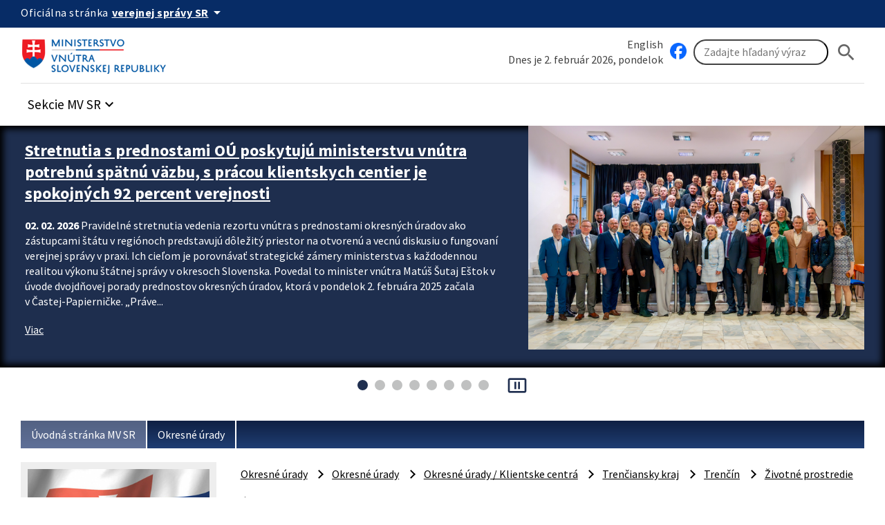

--- FILE ---
content_type: text/html; charset=UTF-8
request_url: https://www.minv.sk/?Projekt_Cezhranicne_dopravne_prepojenie_Povazsko_Valasskeho_regionu
body_size: 72207
content:
<!doctype html>
<html lang="sk">
<head>
    <meta charset="utf-8">
    <meta name="viewport" content="width=device-width, initial-scale=1, viewport-fit=cover">
    <meta name="theme-color" content="#0b0c0c">
    <meta http-equiv="X-UA-Compatible" content="IE=edge">

    <meta name="description" lang="sk" content="Ministerstvo vnútra Slovenskej republiky">
    <meta name="copyright" content="Content © 2007-2026 Ministerstvo vnútra Slovenskej republiky">
    <meta name="author" content="Ministerstvo vnútra Slovenskej republiky">
    
    <title>Projekt Cezhraničné dopravné prepojenie Považsko - Valašského regiónu, Ministerstvo vnútra Slovenskej republiky</title>

    <link rel="stylesheet" href="/vendor/id-sk/frontend/4/app.min.css">
    <link rel="stylesheet" href="/2024/css/app.min.css?v=2025-28">
    

    

    
    
</head>
<body class="govuk-template__body app-template__body minv-front">
<script>document.body.className += ' js-enabled' + ('noModule' in HTMLScriptElement.prototype ? ' govuk-frontend-supported' : '');</script>
<a class="sr-only sr-only-focusable" href="#hlavny-obsah">Preskocit na hlavný obsah</a>
<div class="app-whitespace-highlight">
    <div class="govuk-header__wrapper">
        <header class="govuk-header" data-module="govuk-header">
            <div class="govuk-header__container ">

                <div class="idsk-secondary-navigation govuk-width-container">
                    <div class="idsk-secondary-navigation__header">
                        <div class="idsk-secondary-navigation__heading">
                            <div class="idsk-secondary-navigation__heading-title">
                                <span class="idsk-secondary-navigation__heading-mobile">SK</span>
                                <span class="idsk-secondary-navigation__heading-desktop">Oficiálna stránka</span>

                                <button class="govuk-button govuk-button--texted--inverse idsk-secondary-navigation__heading-button"
                                        aria-expanded="false" aria-label="Oficiálna stránka verejnej správy">
                                    <span class="idsk-secondary-navigation__heading-mobile">e-Gov</span>
                                    <span class="idsk-secondary-navigation__heading-desktop"><b>verejnej správy SR</b></span>
                                    <span class="material-icons">arrow_drop_down</span>
                                </button>
                            </div>
                            <div class="idsk-secondary-navigation__body hidden" data-testid="secnav-children">
                                <div class="idsk-secondary-navigation__text">
                                    <div>
                                        <h3 class="govuk-body-s"><b>Doména gov.sk je oficiálna</b></h3>
                                        <p class="govuk-body-s">Toto je oficiálna webová stránka orgánu verejnej moci
                                            Slovenskej republiky. Oficiálne stránky využívajú najmä doménu gov.sk. <a
                                                    class="govuk-link--inverse"
                                                    href="https://www.slovensko.sk/sk/agendy/agenda/_organy-verejnej-moci"
                                                    target="_blank">Odkazy na jednotlivé webové sídla orgánov verejnej
                                                moci nájdete na tomto odkaze.</a></p>
                                    </div>
                                    <div>
                                        <h3 class="govuk-body-s"><b>Táto stránka je zabezpečená</b></h3>
                                        <p class="govuk-body-s max-width77-desktop">Buďte pozorní a vždy sa uistite, že
                                            zdieľate informácie iba cez zabezpečenú webovú stránku verejnej správy SR.
                                            Zabezpečená stránka vždy začína https:// pred názvom domény webového
                                            sídla.</p>
                                    </div>
                                </div>
                            </div>
                        </div>
                    </div>
                </div>
            </div>

            <div class="govuk-predheader govuk-width-container">
                <div class="govuk-header__logo">
                    <a href="/" class="govuk-header__link govuk-header__link--homepage"
                       title="Odkaz na titulnú stránku">


                        <img src="/assets/images/logominv.png" alt="logo Ministerstva vnútra Slovenskej republiky">
                    </a>
                </div>
                <div class="govuk-header__btns-search">
                    <div class="govuk-header__mobile-menu desktop-hidden">
                        <button type="button" class="govuk-header__menu-button font-bold govuk-js-header-toggle"
                                aria-controls="navigation" hidden>
                            Menu
                        </button>
                    </div>

                    <div class="idsk-searchbar__wrapper" role="search">
                        <div class="col1">
                            <div><a href="/?ministry-of-interior" class="govuk-link">English</a></div>
                            <div style="flex: 2;">Dnes je 2. február 2026, pondelok</div>
                        </div>
                        <div class="col2">
                            <a href="https://www.facebook.com/ministerstvovnutraSR" class="govuk-link" target="_blank" id="facebook" title="Facebook stránka Ministerstvo vnútra SR"><img src="/swift_data/source/ikony/facebook_logo_primary_64.png" width="24" height="24" alt="Facebook logo"></a>

                            <form method="get" action="/swift_data/scripts/search/search.php" id="search-form">
                                <input type="hidden" name="category" value="2">
                                <input class="govuk-input" type="search" placeholder="Zadajte hľadaný výraz"
                                       maxlength="50"
                                       aria-label="Vyhľadávanie"
                                       title="Zadajte hľadaný výraz"
                                       name="text">
                                <button class="govuk-button govuk-button__basic" aria-label="Hladat"><span
                                       class="material-icons" aria-hidden="true">search</span></button>
                            </form>
                        </div>
                    </div>

                </div>
            </div>

            <nav id="navigation" aria-label="Menu" class="govuk-header__navigation govuk-width-container">
                <div class="govuk-header__navigation-list">
                    <ul>
                        <li class="govuk-header__navigation-item sekcie-mv-sr">
                            <div class="idsk-dropdown__wrapper" data-pseudolabel="položky">
                                <a role="button" href="#" class="govuk-button govuk-button--texted idsk-dropdown"
                                   aria-label="Rozbaliť položky" aria-haspopup="listbox">

                                    <span>Sekcie MV SR</span>
                                    <span class="material-icons" aria-hidden="true">keyboard_arrow_down</span>
                                </a>
                                <div class="idsk-dropdown__options idsk-shadow-medium">
                                    <div>
                                        <h3>Ministerstvo vnútra SR</h3>
                                        <img
                                                src="/swift_data/source/images/ikony/adresa.png" alt="Adresa">
                                        Pribinova 2, 812 72 Bratislava<br>
                                        <img
                                                src="/swift_data/source/images/ikony/telefon.png" alt="Telefón">
                                        02/5094 1111<br>
                                        <img src="/swift_data/source/images/ikony/fax.png"
                                             alt="Fax">
                                        02/5094 4397<br>
                                        <img
                                                src="/swift_data/source/images/ikony/e-mail.png" alt="E-mail"><a
                                                class="sehua govuk-link" href="TA.13G4@QGR2HD:FKRGS4@"><span class="sehuo">TA.13G4@QGR2HD@</span></a>
                                        <h3>Call centrum:</h3>
                                        <img
                                                src="/swift_data/source/images/ikony/sluchatka.png"
                                                alt="Telefon">
                                        <strong>0800 222 222</strong><br>
                                        Nahlásenie problému:<br>
<a class="govuk-link" title="Callcentrum MV SR" href="https://portal.minv.sk/wps/portal/!ut/p/a1/[base64]!!/dl5/d5/L2dBISEvZ0FBIS9nQSEh/" target="_blank">Formulár Call Centra MV SR</a><br><br>
                                        PO UT ŠT PIA: 8.00 - 16.00<br>
                                        STREDA: 8.00 - 17.00

                                    </div>
                                    <div>
                                        <ul>
                                            <li><a href="/?ministerstvo-vnutra" class="govuk-link">Ministerstvo vnútra SR</a></li>
                                            <li><a href="/?uvod-komisia-pre-volby" class="govuk-link">Štátna komisia pre voľby</a></li>
                                            <li><a href="/?miestna_statna_sprava" class="govuk-link">Okresné úrady/<strong>Klientske
                                                centrá</strong></a></li>
                                            <li><a title="Elektronické služby MV SR [nové okno]"
                                                   href="https://portal.minv.sk" class="govuk-link" target="_blank">Elektronické služby</a>
                                            </li>
                                            <li><a href="/?europske_programy" class="govuk-link">Európske programy</a></li>
                                            <li><a href="/?policia" class="govuk-link">Policajný zbor</a></li>
                                            <li><a href="https://www.stansapolicajtom.sk/" class="govuk-link">Staň sa policajtom</a></li>
                                            <li><a href="/?azyl-migracia" class="govuk-link">Azyl a migrácia</a></li>
                                            <li><strong><a href="/?vizova-info-typy-viz-1" class="govuk-link">Cudzinci</a></strong></li>
                                            <li><a href="/?sekcia-verejnej-spravy" class="govuk-link">Verejná správa</a></li>
                                            <li><a title="Inštitút správnych a bezpečnostných analýz MV SR"
                                                   href="/?institut-spravnych-bezpecnostnych-analyz-isba" class="govuk-link">Správne a
                                                bezpečnostné analýzy</a></li>
                                        </ul>
                                    </div>
                                    <div>
                                        <ul>
                                            <li><a title="E-trhovisko [nové okno]" href="http://www.eks.sk" class="govuk-link"
                                                   target="_blank">E-trhovisko</a></li>
                                            <li><strong><a title="Vestník vlády SR"
                                                           href="https://www.minv.sk/?vestnik-vlady-sr" class="govuk-link">Vestník vlády
                                                SR</a></strong></li>
                                            <li><a href="/?hasici-zachranari" class="govuk-link">Hasiči a záchranári</a></li>
                                            <li><a href="/?Organizacia" class="govuk-link">Krízové riadenie</a></li>
                                            <li><a href="/?schengen-uvod" class="govuk-link">Schengen</a></li>
                                            <li><a href="/?ros" class="govuk-link">Rozvoj občianskej spoločnosti</a></li>
                                            <li><a title="Športové centrum polície [nové okno]"
                                                   href="http://www.scpolicie.sk" class="govuk-link" target="_blank">Športové centrum
                                                polície</a></li>
                                        </ul>
                                    </div>
                                </div>
                            </div>
                        </li>
                    </ul>
                </div>
            </nav>
        </header>
    </div>

    <div class="minv-carousel" data-interval-seconds="5" data-autostart="true"
         data-txt-play="Spustit automatický posun upútavok" data-txt-stop="Zastavit automatický posun upútavok">
        <div class="minv-carousel-section">
            <div class="govuk-width-container">
                <div class="minv-carousel-items" role="listbox">
<div class="minv-carousel-item">
    <div class="minv-carousel-caption">
        <h2>
            <a href="/?tlacove-spravy-8&amp;sprava=stretnutia-s-prednostami-ou-poskytuju-ministerstvu-vnutra-potrebnu-spatnu-vazbu-s-pracou-klientskych-centier-je-spokojnych-92-percent-verejnosti"
               class="govuk-link">Stretnutia s prednostami OÚ  poskytujú ministerstvu vnútra potrebnú spätnú väzbu, s prácou klientskych centier je spokojných 92 percent verejnosti</a></h2>
        <p>
            <time datetime="2026-02-02">02. 02. 2026</time> Pravidelné stretnutia vedenia rezortu vnútra s prednostami okresných úradov ako zástupcami štátu v regiónoch predstavujú dôležitý priestor na otvorenú a vecnú diskusiu o fungovaní verejnej správy v praxi. Ich cieľom je porovnávať strategické zámery ministerstva s každodennou realitou výkonu štátnej správy v okresoch Slovenska. Povedal to minister vnútra Matúš Šutaj Eštok v úvode dvojdňovej porady prednostov okresných úradov, ktorá v pondelok 2. februára 2025 začala v Častej-Papierničke.

„Práve...
        </p>
        <a href="/?tlacove-spravy-8&amp;sprava=stretnutia-s-prednostami-ou-poskytuju-ministerstvu-vnutra-potrebnu-spatnu-vazbu-s-pracou-klientskych-centier-je-spokojnych-92-percent-verejnosti"
           class="govuk-link">
            <i class="fa fa-arrow-right" aria-hidden="true"></i>
            Viac
        </a>
    </div>
    <div class="minv-carousel-item-img"><a
            href="/?tlacove-spravy-8&amp;sprava=stretnutia-s-prednostami-ou-poskytuju-ministerstvu-vnutra-potrebnu-spatnu-vazbu-s-pracou-klientskych-centier-je-spokojnych-92-percent-verejnosti"
            class="govuk-link"><img
            src="/swift_data/source/images/OU2026-14.jpeg"
            alt="OU2026-14"></a>
    </div>
</div><div class="minv-carousel-item">
    <div class="minv-carousel-caption">
        <h2>
            <a href="/?tlacove-spravy-7&amp;sprava=dlhodobo-nepoistene-vozidla-budu-vyradene-z-evidencie-zavedie-sa-objektivna-zodpovednost-za-povinne-zmluvne-poistenie"
               class="govuk-link">Dlhodobo nepoistené vozidlá budú vyradené z evidencie, zavedie sa objektívna zodpovednosť za povinné zmluvné poistenie</a></h2>
        <p>
            <time datetime="2025-12-17">17. 12. 2025</time> Vláda v stredu 17. decembra 2025 schválila návrh zákona, ktorý zefektívni systém povinného zmluvného poistenia (PZP) a radikálne zníži počet nepoistených vozidiel v cestnej premávke. Nové pravidlá umožnia vyradenie dlhodobo nepoistených vozidiel z evidencie a automatické ukladanie pokút za nesplnenie povinnosti mať uzatvorené PZP. Autá bez PZP už po novom neprejdú technickou a emisnou kontrolou. 
Návrh zákona vypracovalo ministerstvo vnútra v spolupráci s rezortmi dopravy a financií v...
        </p>
        <a href="/?tlacove-spravy-7&amp;sprava=dlhodobo-nepoistene-vozidla-budu-vyradene-z-evidencie-zavedie-sa-objektivna-zodpovednost-za-povinne-zmluvne-poistenie"
           class="govuk-link">
            <i class="fa fa-arrow-right" aria-hidden="true"></i>
            Viac
        </a>
    </div>
    <div class="minv-carousel-item-img"><a
            href="/?tlacove-spravy-7&amp;sprava=dlhodobo-nepoistene-vozidla-budu-vyradene-z-evidencie-zavedie-sa-objektivna-zodpovednost-za-povinne-zmluvne-poistenie"
            class="govuk-link"><img
            src="/swift_data/source/images/pzp-ilustr.png"
            alt="pzp-ilustr"></a>
    </div>
</div><div class="minv-carousel-item">
    <div class="minv-carousel-caption">
        <h2>
            <a href="/?tlacove-spravy-7&amp;sprava=aplikacie-pre-elektronicke-doklady-najnovsie-umoznuju-overit-vek-a-plnohodnotne-elektronicky-podpisovat"
               class="govuk-link"> Aplikácie pre elektronické doklady najnovšie umožňujú overiť vek a plnohodnotne elektronicky podpisovať</a></h2>
        <p>
            <time datetime="2025-11-24">24. 11. 2025</time> Aplikáciám eDOKLADY a eIDENTITA pribudli nové funkcionality.

Používateľsky príťažlivou  bude podľa ministerstva vnútra funkcia overenia vekovej hranice, ktorá umožňuje jednoduché a bezpečné preukázanie dosiahnutia veku nad 18 rokov alebo nad 65 rokov.

Overovateľ si zvolí konkrétny typ overenia a následne sa sprístupnia údaje v nevyhnutnom rozsahu:  výlučne informácia o splnení vekovej hranice, ako aj fotografia pre účely vizuálneho stotožnenia.  Takýto postup  rešpektuje ochranu súkromia,...
        </p>
        <a href="/?tlacove-spravy-7&amp;sprava=aplikacie-pre-elektronicke-doklady-najnovsie-umoznuju-overit-vek-a-plnohodnotne-elektronicky-podpisovat"
           class="govuk-link">
            <i class="fa fa-arrow-right" aria-hidden="true"></i>
            Viac
        </a>
    </div>
    <div class="minv-carousel-item-img"><a
            href="/?tlacove-spravy-7&amp;sprava=aplikacie-pre-elektronicke-doklady-najnovsie-umoznuju-overit-vek-a-plnohodnotne-elektronicky-podpisovat"
            class="govuk-link"><img
            src="/swift_data/source/images/edoklady-akceptujeme.JPG"
            alt="edoklady-akceptujeme"></a>
    </div>
</div><div class="minv-carousel-item">
    <div class="minv-carousel-caption">
        <h2>
            <a href="/?tlacove-spravy-7&amp;sprava=sprava-o-stave-verejnej-spravy-prinasa-data-trendy-a-odporucania-pre-modernizaciu-statu"
               class="govuk-link"> Správa o stave verejnej správy prináša dáta, trendy a odporúčania pre modernizáciu štátu</a></h2>
        <p>
            <time datetime="2025-11-12">12. 11. 2025</time> Komplexný prehľad o stave, vývoji a trendoch vo verejnej správe, ale aj hodnotenie jej výkonnosti, transparentnosti a pripravenosti na modernizáciu. Presne o tom je Správa o stave verejnej správy za rok 2024, ktorú v stredu 12. novembra 2025  rezort vnútra predložil na rokovanie vlády Slovenskej republiky. Jej cieľom je posilniť informovanosť, podporiť kvalitu rozhodovania a zvýšiť dôveru občanov vo fungovanie štátu.
„Verejná správa nie je len súbor úradov a formulárov. Je to živý organizmus,...
        </p>
        <a href="/?tlacove-spravy-7&amp;sprava=sprava-o-stave-verejnej-spravy-prinasa-data-trendy-a-odporucania-pre-modernizaciu-statu"
           class="govuk-link">
            <i class="fa fa-arrow-right" aria-hidden="true"></i>
            Viac
        </a>
    </div>
    <div class="minv-carousel-item-img"><a
            href="/?tlacove-spravy-7&amp;sprava=sprava-o-stave-verejnej-spravy-prinasa-data-trendy-a-odporucania-pre-modernizaciu-statu"
            class="govuk-link"><img
            src="/swift_data/source/images/michal-kalinak-stavs.jpeg"
            alt="michal-kalinak-stavs"></a>
    </div>
</div><div class="minv-carousel-item">
    <div class="minv-carousel-caption">
        <h2>
            <a href="/?tlacove-spravy-8&amp;sprava=harmonizacia-legislativy-je-prvym-krokom-k-modernizacii-samosprav"
               class="govuk-link">Harmonizácia legislatívy je prvým krokom k modernizácii samospráv</a></h2>
        <p>
            <time datetime="2025-11-10">10. 11. 2025</time> Rovnaký meter pre samosprávy. Čo platí v mestách aj obciach, musí byť samozrejmosťou v samosprávnych krajoch. Bokom nesmie zostať ani hlavný kontrolór. Presne o tom bol dnešný okrúhly stôl, ktorý sa pôde národnej rady organizovalo ministerstvo vnútra v tandeme s Parlamentným inštitútom. 
„Modernizácia samosprávy má svoje miesto v programovom vyhlásení vlády. Musí ju však sprevádzať diskusia. Preto sme dnes organizovali okrúhly stôl k zmenám v zákonoch, ktoré sú v mnohom odlišné a pritom patria...
        </p>
        <a href="/?tlacove-spravy-8&amp;sprava=harmonizacia-legislativy-je-prvym-krokom-k-modernizacii-samosprav"
           class="govuk-link">
            <i class="fa fa-arrow-right" aria-hidden="true"></i>
            Viac
        </a>
    </div>
    <div class="minv-carousel-item-img"><a
            href="/?tlacove-spravy-8&amp;sprava=harmonizacia-legislativy-je-prvym-krokom-k-modernizacii-samosprav"
            class="govuk-link"><img
            src="/swift_data/source/images/michal-kalinak-harmonizacia-legislativy.jpeg"
            alt="michal-kalinak-harmonizacia-legislativy"></a>
    </div>
</div><div class="minv-carousel-item">
    <div class="minv-carousel-caption">
        <h2>
            <a href="/?tlacove-spravy-8&amp;sprava=celonarodny-kongres-starostov-a-primatorov-so-statom-reforma-verejnej-spravy-aj-modernizacia-legislativy"
               class="govuk-link">Celonárodný kongres starostov a primátorov so štátom: Reforma verejnej správy aj modernizácia legislatívy</a></h2>
        <p>
            <time datetime="2025-10-27">27. 10. 2025</time> Viac ako 1200 predstaviteľov miest a obcí spolu s predstaviteľmi Ministerstva vnútra SR a Národnej rady SR sa v pondelok 27. októbra 2025 stretlo na celonárodnom kongrese, ktorý sa stal strategickým priestorom dialógu medzi štátom a samosprávou. Pri príležitosti 35. výročia  účinnosti zákona o obecnom zriadení, a teda aj vzniku samospráv, boli ocenení lídri, ktorí k ich fungovaniu najviac prispeli.
„Toto stretnutie nie je len formálnym podujatím. Je to priestor spolupráce a vzájomného rešpektu...
        </p>
        <a href="/?tlacove-spravy-8&amp;sprava=celonarodny-kongres-starostov-a-primatorov-so-statom-reforma-verejnej-spravy-aj-modernizacia-legislativy"
           class="govuk-link">
            <i class="fa fa-arrow-right" aria-hidden="true"></i>
            Viac
        </a>
    </div>
    <div class="minv-carousel-item-img"><a
            href="/?tlacove-spravy-8&amp;sprava=celonarodny-kongres-starostov-a-primatorov-so-statom-reforma-verejnej-spravy-aj-modernizacia-legislativy"
            class="govuk-link"><img
            src="/swift_data/source/images/001_kongres_starostovia26102025/bezpecne SlovenskoA-2.jpeg"
            alt="bezpecne SlovenskoA-2"></a>
    </div>
</div><div class="minv-carousel-item">
    <div class="minv-carousel-caption">
        <h2>
            <a href="/?tlacove-spravy-7&amp;sprava=agendu-krizoveho-riadenia-okresnych-uradov-posilnia-nove-terenne-vozidla"
               class="govuk-link">Agendu krízového riadenia okresných úradov posilnia nové terénne vozidlá</a></h2>
        <p>
            <time datetime="2025-10-20">20. 10. 2025</time> Zamestnanci odborov krízového riadenia na 39 okresných úradoch dostali nové služobné terénne vozidlá Dacia Duster do užívania v pondelok 20. októbra 2025. Slávnostné odovzdanie kľúčov sa uskutočnilo za účasti ministra vnútra SR Matúša Šutaja Eštoka, štátneho tajomníka a splnomocnenca vlády SR pre územnú samosprávu Michala Kaliňáka a generálneho riaditeľa sekcie krízového riadenia MV SR Ervína Erdélyiho.
„Od môjho nástupu na ministerstvo vnútra som jasne zadefinoval krízové riadenie a civilnú...
        </p>
        <a href="/?tlacove-spravy-7&amp;sprava=agendu-krizoveho-riadenia-okresnych-uradov-posilnia-nove-terenne-vozidla"
           class="govuk-link">
            <i class="fa fa-arrow-right" aria-hidden="true"></i>
            Viac
        </a>
    </div>
    <div class="minv-carousel-item-img"><a
            href="/?tlacove-spravy-7&amp;sprava=agendu-krizoveho-riadenia-okresnych-uradov-posilnia-nove-terenne-vozidla"
            class="govuk-link"><img
            src="/swift_data/source/images/loog-skr-dacia-duster-ou-krizove.JPG"
            alt="loog-skr-dacia-duster-ou-krizove"></a>
    </div>
</div><div class="minv-carousel-item">
    <div class="minv-carousel-caption">
        <h2>
            <a href="/?tlacove-spravy-7&amp;sprava=ministerstvo-vnutra-otvorilo-v-bratislave-informacno-poradenske-pracovisko"
               class="govuk-link">Ministerstvo vnútra otvorilo v Bratislave informačno-poradenské pracovisko  </a></h2>
        <p>
            <time datetime="2025-09-26">26. 09. 2025</time> Sídli v priestoroch klientskeho centra Okresného úradu Bratislava na Tomášikovej ulici. Pri jeho otvorení v piatok 26. septembra minister vnútra Matúš Šutaj Eštok povedal, že ministerstvo vnútra sa snaží komunikovať s verejnosťou otvorene o svojej širokej agende, súčasťou,  ktorej okrem bezpečnostných zborov je aj rozsiahly  civilnosprávny úsek či krízové riadenie a civilná ochrana.
„Zámer, prečo sme pristúpili k vytvoreniu takéhoto bodu,  vychádzal z dobrých skúseností napríklad policajných...
        </p>
        <a href="/?tlacove-spravy-7&amp;sprava=ministerstvo-vnutra-otvorilo-v-bratislave-informacno-poradenske-pracovisko"
           class="govuk-link">
            <i class="fa fa-arrow-right" aria-hidden="true"></i>
            Viac
        </a>
    </div>
    <div class="minv-carousel-item-img"><a
            href="/?tlacove-spravy-7&amp;sprava=ministerstvo-vnutra-otvorilo-v-bratislave-informacno-poradenske-pracovisko"
            class="govuk-link"><img
            src="/swift_data/source/images/ipp-pracovisko.JPG"
            alt="ipp-pracovisko"></a>
    </div>
</div>
                </div>
            </div>
        </div>
        <div class="minv-carousel-controls"></div>
    </div>
    <main class="govuk-main-wrapper govuk-main-wrapper--auto-spacing">
        <div class="govuk-width-container pdt-25 pdb-25">
            <nav aria-label="Omrvinková navigácia" id="nav-main">
                <div class="govuk-breadcrumbs">
                    <ol class="govuk-breadcrumbs__list">
                        <li class="govuk-breadcrumbs__list-item">
                            <a class="govuk-breadcrumbs__link" href="/">Úvodná stránka MV SR</a>
                        </li><li class="govuk-breadcrumbs__list-item">
                            <a class="govuk-breadcrumbs__link" href="/?miestna_statna_sprava">Okresné úrady</a>
                        </li>
                    </ol>
                </div>
            </nav>

            <div class="govuk-grid-row" id="idsk-article-pattern">
                <!-- SIDE -->
                <div class="govuk-grid-column-one-quarter-from-desktop custom-col-full-tablet">
                    <div class="sidemenu">
                        <img src="/swift_data/source/images/2024/uvodne_stranky/30.jpg" alt="Okresné úrady">
                        <button type="button" class="sidemenu_button govuk-link">Okresné úrady</button>
                        <div class="sidemenu_list">
                            <div class="small-nav -alt" role="navigation" aria-label="Vedľajšia navigácia">
<ul><li id="menu-item-283" class="menu-item menu-item-type-post_type menu-item-object-urad menu-item-283"><a href="/?miestna_statna_sprava" class="menu-item-link">Úvodná stránka</a>                                    </li><li id="menu-item-289" class="menu-item menu-item-type-post_type menu-item-object-urad menu-item-289"><a href="/?tlacove-spravy-7" class="menu-item-link">Aktuality</a>                                    </li><li id="menu-item-7814" class="menu-item menu-item-type-post_type menu-item-object-urad menu-item-has-children menu-item-7814"><a href="/?zivotne-prostredie" class="menu-item-link">Legislatíva podľa oblastí</a>                                    <ul class="sub-menu"><li id="menu-item-7817" class="menu-item menu-item-type-post_type menu-item-object-urad menu-item-7817"><a href="/?zivotne-prostredie" class="menu-item-link"> Životné prostredie</a></li><li id="menu-item-7818" class="menu-item menu-item-type-post_type menu-item-object-urad menu-item-7818"><a href="/?cestna-doprava-a-pozemne-komunikacie" class="menu-item-link">Cestná doprava a pozemné komunikácie</a></li><li id="menu-item-7815" class="menu-item menu-item-type-post_type menu-item-object-urad menu-item-7815"><a href="/?lesne-hospodarstvo-a-polovnictvo" class="menu-item-link">Lesné hospodárstvo a poľovníctvo</a></li><li id="menu-item-7816" class="menu-item menu-item-type-post_type menu-item-object-urad menu-item-7816"><a href="/?kataster" class="menu-item-link">Kataster</a></li></ul></li><li id="menu-item-12224" class="menu-item menu-item-type-post_type menu-item-object-urad menu-item-has-children active current-menu-ancestor current-menu-parent menu-item-12224"><a href="/?okresne-urady-klientske-centra" class="menu-item-link">Okresné úrady / Klientske centrá</a>                                    <ul class="sub-menu"><li id="menu-item-12224-1" class="menu-item menu-item-type-post_type menu-item-object-urad menu-item-12224-1 menu-item-has-children"><a href="/?okresne-urady-klientske-centra&amp;kraj=1">Banskobystrický kraj</a><ul class="sub-menu">    <li id="menu-item-12224-0-39" class="menu-item menu-item-type-post_type menu-item-object-urad menu-item-12224-0-39"><a href="/?okresne-urady-klientske-centra&amp;urad=39" class="menu-item-link">Banská Bystrica</a></li>    <li id="menu-item-12224-0-46" class="menu-item menu-item-type-post_type menu-item-object-urad menu-item-12224-0-46"><a href="/?okresne-urady-klientske-centra&amp;urad=46" class="menu-item-link">Banská Štiavnica</a></li>    <li id="menu-item-12224-0-40" class="menu-item menu-item-type-post_type menu-item-object-urad menu-item-12224-0-40"><a href="/?okresne-urady-klientske-centra&amp;urad=40" class="menu-item-link">Brezno</a></li>    <li id="menu-item-12224-0-47" class="menu-item menu-item-type-post_type menu-item-object-urad menu-item-12224-0-47"><a href="/?okresne-urady-klientske-centra&amp;urad=47" class="menu-item-link">Detva</a></li>    <li id="menu-item-12224-0-48" class="menu-item menu-item-type-post_type menu-item-object-urad menu-item-12224-0-48"><a href="/?okresne-urady-klientske-centra&amp;urad=48" class="menu-item-link">Krupina</a></li>    <li id="menu-item-12224-0-41" class="menu-item menu-item-type-post_type menu-item-object-urad menu-item-12224-0-41"><a href="/?okresne-urady-klientske-centra&amp;urad=41" class="menu-item-link">Lučenec</a></li>    <li id="menu-item-12224-0-49" class="menu-item menu-item-type-post_type menu-item-object-urad menu-item-12224-0-49"><a href="/?okresne-urady-klientske-centra&amp;urad=49" class="menu-item-link">Poltár</a></li>    <li id="menu-item-12224-0-50" class="menu-item menu-item-type-post_type menu-item-object-urad menu-item-12224-0-50"><a href="/?okresne-urady-klientske-centra&amp;urad=50" class="menu-item-link">Revúca</a></li>    <li id="menu-item-12224-0-42" class="menu-item menu-item-type-post_type menu-item-object-urad menu-item-12224-0-42"><a href="/?okresne-urady-klientske-centra&amp;urad=42" class="menu-item-link">Rimavská Sobota</a></li>    <li id="menu-item-12224-0-43" class="menu-item menu-item-type-post_type menu-item-object-urad menu-item-12224-0-43"><a href="/?okresne-urady-klientske-centra&amp;urad=43" class="menu-item-link">Veľký Krtíš</a></li>    <li id="menu-item-12224-0-44" class="menu-item menu-item-type-post_type menu-item-object-urad menu-item-12224-0-44"><a href="/?okresne-urady-klientske-centra&amp;urad=44" class="menu-item-link">Zvolen</a></li>    <li id="menu-item-12224-0-51" class="menu-item menu-item-type-post_type menu-item-object-urad menu-item-12224-0-51"><a href="/?okresne-urady-klientske-centra&amp;urad=51" class="menu-item-link">Žarnovica</a></li>    <li id="menu-item-12224-0-45" class="menu-item menu-item-type-post_type menu-item-object-urad menu-item-12224-0-45"><a href="/?okresne-urady-klientske-centra&amp;urad=45" class="menu-item-link">Žiar nad Hronom</a></li></ul></li><li id="menu-item-12224-2" class="menu-item menu-item-type-post_type menu-item-object-urad menu-item-12224-2 menu-item-has-children"><a href="/?okresne-urady-klientske-centra&amp;kraj=2">Bratislavský kraj</a><ul class="sub-menu">    <li id="menu-item-12224-1-81" class="menu-item menu-item-type-post_type menu-item-object-urad menu-item-12224-1-81"><a href="/?okresne-urady-klientske-centra&amp;urad=81" class="menu-item-link"> Bratislava-Zlaté Piesky</a></li>    <li id="menu-item-12224-1-1" class="menu-item menu-item-type-post_type menu-item-object-urad menu-item-12224-1-1"><a href="/?okresne-urady-klientske-centra&amp;urad=1" class="menu-item-link">Bratislava</a></li>    <li id="menu-item-12224-1-2" class="menu-item menu-item-type-post_type menu-item-object-urad menu-item-12224-1-2"><a href="/?okresne-urady-klientske-centra&amp;urad=2" class="menu-item-link">Malacky</a></li>    <li id="menu-item-12224-1-3" class="menu-item menu-item-type-post_type menu-item-object-urad menu-item-12224-1-3"><a href="/?okresne-urady-klientske-centra&amp;urad=3" class="menu-item-link">Pezinok</a></li>    <li id="menu-item-12224-1-4" class="menu-item menu-item-type-post_type menu-item-object-urad menu-item-12224-1-4"><a href="/?okresne-urady-klientske-centra&amp;urad=4" class="menu-item-link">Senec</a></li></ul></li><li id="menu-item-12224-3" class="menu-item menu-item-type-post_type menu-item-object-urad menu-item-12224-3 menu-item-has-children"><a href="/?okresne-urady-klientske-centra&amp;kraj=3">Košický kraj</a><ul class="sub-menu">    <li id="menu-item-12224-2-71" class="menu-item menu-item-type-post_type menu-item-object-urad menu-item-12224-2-71"><a href="/?okresne-urady-klientske-centra&amp;urad=71" class="menu-item-link">Gelnica</a></li>    <li id="menu-item-12224-2-65" class="menu-item menu-item-type-post_type menu-item-object-urad menu-item-12224-2-65"><a href="/?okresne-urady-klientske-centra&amp;urad=65" class="menu-item-link">Košice</a></li>    <li id="menu-item-12224-2-66" class="menu-item menu-item-type-post_type menu-item-object-urad menu-item-12224-2-66"><a href="/?okresne-urady-klientske-centra&amp;urad=66" class="menu-item-link">Košice-okolie</a></li>    <li id="menu-item-12224-2-67" class="menu-item menu-item-type-post_type menu-item-object-urad menu-item-12224-2-67"><a href="/?okresne-urady-klientske-centra&amp;urad=67" class="menu-item-link">Michalovce</a></li>    <li id="menu-item-12224-2-68" class="menu-item menu-item-type-post_type menu-item-object-urad menu-item-12224-2-68"><a href="/?okresne-urady-klientske-centra&amp;urad=68" class="menu-item-link">Rožňava</a></li>    <li id="menu-item-12224-2-72" class="menu-item menu-item-type-post_type menu-item-object-urad menu-item-12224-2-72"><a href="/?okresne-urady-klientske-centra&amp;urad=72" class="menu-item-link">Sobrance</a></li>    <li id="menu-item-12224-2-69" class="menu-item menu-item-type-post_type menu-item-object-urad menu-item-12224-2-69"><a href="/?okresne-urady-klientske-centra&amp;urad=69" class="menu-item-link">Spišská Nová Ves</a></li>    <li id="menu-item-12224-2-70" class="menu-item menu-item-type-post_type menu-item-object-urad menu-item-12224-2-70"><a href="/?okresne-urady-klientske-centra&amp;urad=70" class="menu-item-link">Trebišov</a></li></ul></li><li id="menu-item-12224-4" class="menu-item menu-item-type-post_type menu-item-object-urad menu-item-12224-4 menu-item-has-children"><a href="/?okresne-urady-klientske-centra&amp;kraj=4">Nitriansky kraj</a><ul class="sub-menu">    <li id="menu-item-12224-3-22" class="menu-item menu-item-type-post_type menu-item-object-urad menu-item-12224-3-22"><a href="/?okresne-urady-klientske-centra&amp;urad=22" class="menu-item-link">Komárno</a></li>    <li id="menu-item-12224-3-23" class="menu-item menu-item-type-post_type menu-item-object-urad menu-item-12224-3-23"><a href="/?okresne-urady-klientske-centra&amp;urad=23" class="menu-item-link">Levice</a></li>    <li id="menu-item-12224-3-21" class="menu-item menu-item-type-post_type menu-item-object-urad menu-item-12224-3-21"><a href="/?okresne-urady-klientske-centra&amp;urad=21" class="menu-item-link">Nitra</a></li>    <li id="menu-item-12224-3-24" class="menu-item menu-item-type-post_type menu-item-object-urad menu-item-12224-3-24"><a href="/?okresne-urady-klientske-centra&amp;urad=24" class="menu-item-link">Nové Zámky</a></li>    <li id="menu-item-12224-3-75" class="menu-item menu-item-type-post_type menu-item-object-urad menu-item-12224-3-75"><a href="/?okresne-urady-klientske-centra&amp;urad=75" class="menu-item-link">Šahy</a></li>    <li id="menu-item-12224-3-25" class="menu-item menu-item-type-post_type menu-item-object-urad menu-item-12224-3-25"><a href="/?okresne-urady-klientske-centra&amp;urad=25" class="menu-item-link">Šaľa</a></li>    <li id="menu-item-12224-3-77" class="menu-item menu-item-type-post_type menu-item-object-urad menu-item-12224-3-77"><a href="/?okresne-urady-klientske-centra&amp;urad=77" class="menu-item-link">Štúrovo</a></li>    <li id="menu-item-12224-3-26" class="menu-item menu-item-type-post_type menu-item-object-urad menu-item-12224-3-26"><a href="/?okresne-urady-klientske-centra&amp;urad=26" class="menu-item-link">Topoľčany</a></li>    <li id="menu-item-12224-3-27" class="menu-item menu-item-type-post_type menu-item-object-urad menu-item-12224-3-27"><a href="/?okresne-urady-klientske-centra&amp;urad=27" class="menu-item-link">Zlaté Moravce</a></li>    <li id="menu-item-12224-3-76" class="menu-item menu-item-type-post_type menu-item-object-urad menu-item-12224-3-76"><a href="/?okresne-urady-klientske-centra&amp;urad=76" class="menu-item-link">Želiezovce</a></li></ul></li><li id="menu-item-12224-5" class="menu-item menu-item-type-post_type menu-item-object-urad menu-item-12224-5 menu-item-has-children"><a href="/?okresne-urady-klientske-centra&amp;kraj=5">Prešovský kraj</a><ul class="sub-menu">    <li id="menu-item-12224-4-53" class="menu-item menu-item-type-post_type menu-item-object-urad menu-item-12224-4-53"><a href="/?okresne-urady-klientske-centra&amp;urad=53" class="menu-item-link">Bardejov</a></li>    <li id="menu-item-12224-4-54" class="menu-item menu-item-type-post_type menu-item-object-urad menu-item-12224-4-54"><a href="/?okresne-urady-klientske-centra&amp;urad=54" class="menu-item-link">Humenné</a></li>    <li id="menu-item-12224-4-55" class="menu-item menu-item-type-post_type menu-item-object-urad menu-item-12224-4-55"><a href="/?okresne-urady-klientske-centra&amp;urad=55" class="menu-item-link">Kežmarok</a></li>    <li id="menu-item-12224-4-61" class="menu-item menu-item-type-post_type menu-item-object-urad menu-item-12224-4-61"><a href="/?okresne-urady-klientske-centra&amp;urad=61" class="menu-item-link">Levoča</a></li>    <li id="menu-item-12224-4-62" class="menu-item menu-item-type-post_type menu-item-object-urad menu-item-12224-4-62"><a href="/?okresne-urady-klientske-centra&amp;urad=62" class="menu-item-link">Medzilaborce</a></li>    <li id="menu-item-12224-4-56" class="menu-item menu-item-type-post_type menu-item-object-urad menu-item-12224-4-56"><a href="/?okresne-urady-klientske-centra&amp;urad=56" class="menu-item-link">Poprad</a></li>    <li id="menu-item-12224-4-52" class="menu-item menu-item-type-post_type menu-item-object-urad menu-item-12224-4-52"><a href="/?okresne-urady-klientske-centra&amp;urad=52" class="menu-item-link">Prešov</a></li>    <li id="menu-item-12224-4-63" class="menu-item menu-item-type-post_type menu-item-object-urad menu-item-12224-4-63"><a href="/?okresne-urady-klientske-centra&amp;urad=63" class="menu-item-link">Sabinov</a></li>    <li id="menu-item-12224-4-64" class="menu-item menu-item-type-post_type menu-item-object-urad menu-item-12224-4-64"><a href="/?okresne-urady-klientske-centra&amp;urad=64" class="menu-item-link">Snina</a></li>    <li id="menu-item-12224-4-57" class="menu-item menu-item-type-post_type menu-item-object-urad menu-item-12224-4-57"><a href="/?okresne-urady-klientske-centra&amp;urad=57" class="menu-item-link">Stará Ľubovňa</a></li>    <li id="menu-item-12224-4-58" class="menu-item menu-item-type-post_type menu-item-object-urad menu-item-12224-4-58"><a href="/?okresne-urady-klientske-centra&amp;urad=58" class="menu-item-link">Stropkov</a></li>    <li id="menu-item-12224-4-59" class="menu-item menu-item-type-post_type menu-item-object-urad menu-item-12224-4-59"><a href="/?okresne-urady-klientske-centra&amp;urad=59" class="menu-item-link">Svidník</a></li>    <li id="menu-item-12224-4-60" class="menu-item menu-item-type-post_type menu-item-object-urad menu-item-12224-4-60"><a href="/?okresne-urady-klientske-centra&amp;urad=60" class="menu-item-link">Vranov nad Topľou</a></li></ul></li><li id="menu-item-12224-6" class="menu-item menu-item-type-post_type menu-item-object-urad menu-item-12224-6 menu-item-has-children active current-menu-ancestor current-menu-parent"><a href="/?okresne-urady-klientske-centra&amp;kraj=6">Trenčiansky kraj</a><ul class="sub-menu">    <li id="menu-item-12224-5-13" class="menu-item menu-item-type-post_type menu-item-object-urad menu-item-12224-5-13"><a href="/?okresne-urady-klientske-centra&amp;urad=13" class="menu-item-link">Bánovce nad Bebravou</a></li>    <li id="menu-item-12224-5-17" class="menu-item menu-item-type-post_type menu-item-object-urad menu-item-12224-5-17"><a href="/?okresne-urady-klientske-centra&amp;urad=17" class="menu-item-link">Ilava</a></li>    <li id="menu-item-12224-5-18" class="menu-item menu-item-type-post_type menu-item-object-urad menu-item-12224-5-18"><a href="/?okresne-urady-klientske-centra&amp;urad=18" class="menu-item-link">Myjava</a></li>    <li id="menu-item-12224-5-14" class="menu-item menu-item-type-post_type menu-item-object-urad menu-item-12224-5-14"><a href="/?okresne-urady-klientske-centra&amp;urad=14" class="menu-item-link">Nové Mesto nad Váhom</a></li>    <li id="menu-item-12224-5-19" class="menu-item menu-item-type-post_type menu-item-object-urad menu-item-12224-5-19"><a href="/?okresne-urady-klientske-centra&amp;urad=19" class="menu-item-link">Partizánske</a></li>    <li id="menu-item-12224-5-15" class="menu-item menu-item-type-post_type menu-item-object-urad menu-item-12224-5-15"><a href="/?okresne-urady-klientske-centra&amp;urad=15" class="menu-item-link">Považská Bystrica</a></li>    <li id="menu-item-12224-5-16" class="menu-item menu-item-type-post_type menu-item-object-urad menu-item-12224-5-16"><a href="/?okresne-urady-klientske-centra&amp;urad=16" class="menu-item-link">Prievidza</a></li>    <li id="menu-item-12224-5-20" class="menu-item menu-item-type-post_type menu-item-object-urad menu-item-12224-5-20"><a href="/?okresne-urady-klientske-centra&amp;urad=20" class="menu-item-link">Púchov</a></li>    <li id="menu-item-12224-5-12" class="menu-item menu-item-type-post_type menu-item-object-urad current-menu-item menu-item-12224-5-12"><a href="/?okresne-urady-klientske-centra&amp;urad=12" class="menu-item-link">Trenčín</a></li></ul></li><li id="menu-item-12224-7" class="menu-item menu-item-type-post_type menu-item-object-urad menu-item-12224-7 menu-item-has-children"><a href="/?okresne-urady-klientske-centra&amp;kraj=7">Trnavský kraj</a><ul class="sub-menu">    <li id="menu-item-12224-6-6" class="menu-item menu-item-type-post_type menu-item-object-urad menu-item-12224-6-6"><a href="/?okresne-urady-klientske-centra&amp;urad=6" class="menu-item-link">Dunajská Streda</a></li>    <li id="menu-item-12224-6-7" class="menu-item menu-item-type-post_type menu-item-object-urad menu-item-12224-6-7"><a href="/?okresne-urady-klientske-centra&amp;urad=7" class="menu-item-link">Galanta</a></li>    <li id="menu-item-12224-6-10" class="menu-item menu-item-type-post_type menu-item-object-urad menu-item-12224-6-10"><a href="/?okresne-urady-klientske-centra&amp;urad=10" class="menu-item-link">Hlohovec</a></li>    <li id="menu-item-12224-6-8" class="menu-item menu-item-type-post_type menu-item-object-urad menu-item-12224-6-8"><a href="/?okresne-urady-klientske-centra&amp;urad=8" class="menu-item-link">Piešťany</a></li>    <li id="menu-item-12224-6-9" class="menu-item menu-item-type-post_type menu-item-object-urad menu-item-12224-6-9"><a href="/?okresne-urady-klientske-centra&amp;urad=9" class="menu-item-link">Senica</a></li>    <li id="menu-item-12224-6-11" class="menu-item menu-item-type-post_type menu-item-object-urad menu-item-12224-6-11"><a href="/?okresne-urady-klientske-centra&amp;urad=11" class="menu-item-link">Skalica</a></li>    <li id="menu-item-12224-6-5" class="menu-item menu-item-type-post_type menu-item-object-urad menu-item-12224-6-5"><a href="/?okresne-urady-klientske-centra&amp;urad=5" class="menu-item-link">Trnava</a></li></ul></li><li id="menu-item-12224-8" class="menu-item menu-item-type-post_type menu-item-object-urad menu-item-12224-8 menu-item-has-children"><a href="/?okresne-urady-klientske-centra&amp;kraj=8">Žilinský kraj</a><ul class="sub-menu">    <li id="menu-item-12224-7-35" class="menu-item menu-item-type-post_type menu-item-object-urad menu-item-12224-7-35"><a href="/?okresne-urady-klientske-centra&amp;urad=35" class="menu-item-link">Bytča</a></li>    <li id="menu-item-12224-7-29" class="menu-item menu-item-type-post_type menu-item-object-urad menu-item-12224-7-29"><a href="/?okresne-urady-klientske-centra&amp;urad=29" class="menu-item-link">Čadca</a></li>    <li id="menu-item-12224-7-30" class="menu-item menu-item-type-post_type menu-item-object-urad menu-item-12224-7-30"><a href="/?okresne-urady-klientske-centra&amp;urad=30" class="menu-item-link">Dolný Kubín</a></li>    <li id="menu-item-12224-7-36" class="menu-item menu-item-type-post_type menu-item-object-urad menu-item-12224-7-36"><a href="/?okresne-urady-klientske-centra&amp;urad=36" class="menu-item-link">Kysucké Nové Mesto</a></li>    <li id="menu-item-12224-7-31" class="menu-item menu-item-type-post_type menu-item-object-urad menu-item-12224-7-31"><a href="/?okresne-urady-klientske-centra&amp;urad=31" class="menu-item-link">Liptovský Mikuláš</a></li>    <li id="menu-item-12224-7-32" class="menu-item menu-item-type-post_type menu-item-object-urad menu-item-12224-7-32"><a href="/?okresne-urady-klientske-centra&amp;urad=32" class="menu-item-link">Martin</a></li>    <li id="menu-item-12224-7-33" class="menu-item menu-item-type-post_type menu-item-object-urad menu-item-12224-7-33"><a href="/?okresne-urady-klientske-centra&amp;urad=33" class="menu-item-link">Námestovo</a></li>    <li id="menu-item-12224-7-34" class="menu-item menu-item-type-post_type menu-item-object-urad menu-item-12224-7-34"><a href="/?okresne-urady-klientske-centra&amp;urad=34" class="menu-item-link">Ružomberok</a></li>    <li id="menu-item-12224-7-37" class="menu-item menu-item-type-post_type menu-item-object-urad menu-item-12224-7-37"><a href="/?okresne-urady-klientske-centra&amp;urad=37" class="menu-item-link">Turčianske Teplice</a></li>    <li id="menu-item-12224-7-38" class="menu-item menu-item-type-post_type menu-item-object-urad menu-item-12224-7-38"><a href="/?okresne-urady-klientske-centra&amp;urad=38" class="menu-item-link">Tvrdošín</a></li>    <li id="menu-item-12224-7-28" class="menu-item menu-item-type-post_type menu-item-object-urad menu-item-12224-7-28"><a href="/?okresne-urady-klientske-centra&amp;urad=28" class="menu-item-link">Žilina</a></li></ul></li></ul></li><li id="menu-item-17686" class="menu-item menu-item-type-post_type menu-item-object-urad menu-item-17686"><a href="/?zoznam-klientskych-centier-okresnych-uradov-v-slovenskej-republike" class="menu-item-link">Zoznam klientskych centier</a>                                    </li></ul>
                            </div>
                        </div>
                    </div>
                </div>

                <!-- CONTENT -->
                <div class="govuk-grid-column-three-quarters-from-desktop custom-col-full-tablet mgt-25idsk_tablet" id="hlavny-obsah" role="main">
                    <nav aria-label="Omrvinková navigácia" id="nav-sub">
                        <div class="govuk-breadcrumbs">
                            <ol class="govuk-breadcrumbs__list">
                                <li class="govuk-breadcrumbs__list-item"><a class="govuk-breadcrumbs__link" href="/?sekcia-verejnej-spravy">Okresné úrady</a></li><li class="govuk-breadcrumbs__list-item"><a class="govuk-breadcrumbs__link" href="/?miestna_statna_sprava">Okresné úrady</a></li><li class="govuk-breadcrumbs__list-item"><a class="govuk-breadcrumbs__link" href="/?okresne-urady-klientske-centra">Okresné úrady / Klientske centrá</a></li><li class="govuk-breadcrumbs__list-item"><a class="govuk-breadcrumbs__link" href="/?okresne-urady-klientske-centra&amp;kraj=6">Trenčiansky kraj</a></li><li class="govuk-breadcrumbs__list-item"><a class="govuk-breadcrumbs__link" href="/?okresne-urady-klientske-centra&amp;urad=12">Trenčín</a></li><li class="govuk-breadcrumbs__list-item"><a class="govuk-breadcrumbs__link" href="/?okresne-urady-klientske-centra&amp;urad=12&amp;odbor=10">Životné prostredie</a></li><li class="govuk-breadcrumbs__list-item"><a class="govuk-breadcrumbs__link" href="/?EIA_OSZP_OUTN">EIA</a></li>
                            </ol>
                        </div>
                    </nav>

                    <h1>Projekt Cezhraničné dopravné prepojenie Považsko - Valašského regiónu</h1>

<nav class="tretiemenu">
    <ul><li><a href="/?Ochrana_prirody_OSZP_OUTN" title="Ochrana Prírody" class="govuk-link">Ochrana prírody</a></li><li><strong title="EIA">EIA</strong></li><li><a href="/?Ochrana_ovzdusia_OSZP_OUTN" title="Ochrana ovzdušia " class="govuk-link">Ochrana ovzdušia</a></li><li><a href="/?Odpadove_hospodarstvo_OSZP_OUTN" title="Odpadové hospodárstvo " class="govuk-link">Odpadové hospodárstvo</a></li><li><a href="/?Statna_vodna_sprava_OSZP_OUTN" title="Štátna vodná správa " class="govuk-link">Štátna vodná správa</a></li><li><a href="/?Priemyselne_havarie_OSZO_OUTN" title="Priemyselné havárie " class="govuk-link">Priemyselné havárie</a></li></ul>
</nav>

                    <div>
<p><strong>Cezhraničné dopravné prepojenie Považsko - Valašského regiónu - objekt SO 03 - novonavrhovaná komunikácia k&nbsp;štátnej hranici s&nbsp;ČR – Správa o&nbsp;hodnotení </strong></p>
                    </div>






<table class="tabdoc" role="presentation">
        <tr>
            <td colspan="2"><strong>Dokumenty na stiahnutie</strong></td>
        </tr><tr>
                <td><a href="/?Projekt_Cezhranicne_dopravne_prepojenie_Povazsko_Valasskeho_regionu&amp;subor=189510">01_Titulka (151,5 kB)</a></td>
                <td class="zaldomenie"><a href="/?Projekt_Cezhranicne_dopravne_prepojenie_Povazsko_Valasskeho_regionu&amp;subor=189510"><img src="/swift_data/source/ikony/pdf.gif" alt="dokument"
                                                                           width="16" height="16"></a></td>
            </tr><tr>
                <td><a href="/?Projekt_Cezhranicne_dopravne_prepojenie_Povazsko_Valasskeho_regionu&amp;subor=189518">02_Horna_Marikova_SoH-final (51,9 MB)</a></td>
                <td class="zaldomenie"><a href="/?Projekt_Cezhranicne_dopravne_prepojenie_Povazsko_Valasskeho_regionu&amp;subor=189518"><img src="/swift_data/source/ikony/pdf.gif" alt="dokument"
                                                                           width="16" height="16"></a></td>
            </tr><tr>
                <td><a href="/?Projekt_Cezhranicne_dopravne_prepojenie_Povazsko_Valasskeho_regionu&amp;subor=189512">03_Map_prilohy_predelovac (129,7 kB)</a></td>
                <td class="zaldomenie"><a href="/?Projekt_Cezhranicne_dopravne_prepojenie_Povazsko_Valasskeho_regionu&amp;subor=189512"><img src="/swift_data/source/ikony/pdf.gif" alt="dokument"
                                                                           width="16" height="16"></a></td>
            </tr><tr>
                <td><a href="/?Projekt_Cezhranicne_dopravne_prepojenie_Povazsko_Valasskeho_regionu&amp;subor=189516">04_Situacia_umiestnenia (465,1 kB)</a></td>
                <td class="zaldomenie"><a href="/?Projekt_Cezhranicne_dopravne_prepojenie_Povazsko_Valasskeho_regionu&amp;subor=189516"><img src="/swift_data/source/ikony/pdf.gif" alt="dokument"
                                                                           width="16" height="16"></a></td>
            </tr><tr>
                <td><a href="/?Projekt_Cezhranicne_dopravne_prepojenie_Povazsko_Valasskeho_regionu&amp;subor=189521">05_Katastr_mapa (502,9 kB)</a></td>
                <td class="zaldomenie"><a href="/?Projekt_Cezhranicne_dopravne_prepojenie_Povazsko_Valasskeho_regionu&amp;subor=189521"><img src="/swift_data/source/ikony/pdf.gif" alt="dokument"
                                                                           width="16" height="16"></a></td>
            </tr><tr>
                <td><a href="/?Projekt_Cezhranicne_dopravne_prepojenie_Povazsko_Valasskeho_regionu&amp;subor=189520">06_Situacia_navrh_cinnosti (1,2 MB)</a></td>
                <td class="zaldomenie"><a href="/?Projekt_Cezhranicne_dopravne_prepojenie_Povazsko_Valasskeho_regionu&amp;subor=189520"><img src="/swift_data/source/ikony/pdf.gif" alt="dokument"
                                                                           width="16" height="16"></a></td>
            </tr><tr>
                <td><a href="/?Projekt_Cezhranicne_dopravne_prepojenie_Povazsko_Valasskeho_regionu&amp;subor=189511">07_Text_prilohy_predelovac (129,7 kB)</a></td>
                <td class="zaldomenie"><a href="/?Projekt_Cezhranicne_dopravne_prepojenie_Povazsko_Valasskeho_regionu&amp;subor=189511"><img src="/swift_data/source/ikony/pdf.gif" alt="dokument"
                                                                           width="16" height="16"></a></td>
            </tr><tr>
                <td><a href="/?Projekt_Cezhranicne_dopravne_prepojenie_Povazsko_Valasskeho_regionu&amp;subor=189514">08_Plnenie_poziadaviek_vyplyvajucich z (126,7 kB)</a></td>
                <td class="zaldomenie"><a href="/?Projekt_Cezhranicne_dopravne_prepojenie_Povazsko_Valasskeho_regionu&amp;subor=189514"><img src="/swift_data/source/ikony/pdf.gif" alt="dokument"
                                                                           width="16" height="16"></a></td>
            </tr><tr>
                <td><a href="/?Projekt_Cezhranicne_dopravne_prepojenie_Povazsko_Valasskeho_regionu&amp;subor=189515">09_NATURA_Marikova_final (3,2 MB)</a></td>
                <td class="zaldomenie"><a href="/?Projekt_Cezhranicne_dopravne_prepojenie_Povazsko_Valasskeho_regionu&amp;subor=189515"><img src="/swift_data/source/ikony/pdf.gif" alt="dokument"
                                                                           width="16" height="16"></a></td>
            </tr><tr>
                <td><a href="/?Projekt_Cezhranicne_dopravne_prepojenie_Povazsko_Valasskeho_regionu&amp;subor=189517">10_jason Chochlacka (3,0 MB)</a></td>
                <td class="zaldomenie"><a href="/?Projekt_Cezhranicne_dopravne_prepojenie_Povazsko_Valasskeho_regionu&amp;subor=189517"><img src="/swift_data/source/ikony/pdf.gif" alt="dokument"
                                                                           width="16" height="16"></a></td>
            </tr><tr>
                <td><a href="/?Projekt_Cezhranicne_dopravne_prepojenie_Povazsko_Valasskeho_regionu&amp;subor=189513">11_CBA_Marikova_final (1,0 MB)</a></td>
                <td class="zaldomenie"><a href="/?Projekt_Cezhranicne_dopravne_prepojenie_Povazsko_Valasskeho_regionu&amp;subor=189513"><img src="/swift_data/source/ikony/pdf.gif" alt="dokument"
                                                                           width="16" height="16"></a></td>
            </tr><tr>
                <td><a href="/?Projekt_Cezhranicne_dopravne_prepojenie_Povazsko_Valasskeho_regionu&amp;subor=189519">Sprava_o_hodnoteni (8,8 MB)</a></td>
                <td class="zaldomenie"><a href="/?Projekt_Cezhranicne_dopravne_prepojenie_Povazsko_Valasskeho_regionu&amp;subor=189519"><img src="/swift_data/source/ikony/pdf.gif" alt="dokument"
                                                                           width="16" height="16"></a></td>
            </tr><tr>
                <td colspan="2" style="border: 0">&nbsp;</td>
            </tr>
    </table>
</div>
<div class="news04">&nbsp;</div>
                </div>
            </div>
        </div>
    </main>

    <div class="minv-oznamy app-whitespace-highlight">
        <div class="govuk-width-container">
            <h2 class="govuk-heading-l mg-0">Dôležité oznamy</h2>
            <div class="list">
&nbsp;
&nbsp;
            </div>
        </div>
    </div>

    <div class="minv-odkazy app-whitespace-highlight">
        <div class="govuk-width-container">
            <h2 class="govuk-heading-l mg-0">Dôležité informácie</h2>
            <div class="list">
                <a href="/?transparentne-vnutro" class="govuk-link">
                    <img src="/swift_data/source/images/2024/transparentne-vnutro.jpg" width="148" height="148" alt="">
                    <span>Transparentné vnútro</span></a>
                <a href="https://stansapolicajtom.sk" class="govuk-link">
                    <img src="/swift_data/source/images/2024/stan-sa-policajtom-2.jpg" width="148" height="148" alt="">
                    <span>Staň sa policajtom</span></a>
                <a href="https://portal.minv.sk/" class="govuk-link">
                    <img src="/swift_data/source/images/2024/e-sluzby.jpg" width="148" height="148" alt="">
                    <span>E-služby MV SR</span></a>
                <a href="/?vestnik-vlady-sr" class="govuk-link">
                    <img src="/swift_data/source/images/2024/vestnik-vlady.jpg" width="148" height="148" alt="">
                    <span>Vestník vlády SR</span></a>
                <a href="/?obchodsludmi" class="govuk-link">
                    <img src="/swift_data/source/images/2024/obchodovanie-s-ludmi.jpg" width="148" height="148" alt="">
                    <span>Obchodovanie s ľuďmi</span></a>
                <a href="/?vizova-info-typy-viz-1" class="govuk-link">
                    <img src="/swift_data/source/images/2024/cudzinci.jpg" width="148" height="148" alt="">
                    <span>Cudzinci</span></a>
                <a href="/?miestna_statna_sprava" class="govuk-link">
                    <img src="/swift_data/source/images/2024/miestna-statna-sprava.jpg" width="148" height="148" alt="">
                    <span>Miestna štátna správa</span></a>
                <a href="https://www.slovensko.sk/" class="govuk-link">
                    <img src="/swift_data/source/images/2024/slovensko-sk.jpg" width="148" height="148" alt="">
                    <span>Ústredný portál verejnej správy</span></a>
               <a href="/?informacno-poradenske-pracovisko-OU-Bratislava" class="govuk-link">
                    <img src="/swift_data/source/images/2024/IPP-logo.jpg" width="148" height="148" alt="">
                    <span>IPP</span></a>
               <a href="/?makke-ciele-ochrana-narodny-projekt" class="govuk-link">
                    <img src="/swift_data/source/images/2024/logo-makke-ciele.jpg" width="148" height="148" alt="">
                    <span>Ochrana mäkkých cieľov</span></a>
                <a href="/?ees-system-vstup-vystup" class="govuk-link">
                    <img src="/swift_data/source/images/2024/vstup_vystup.jpg" width="148" height="148" alt="">
                    <span>Entry/Exit System</span></a>
                <a href="/?tlacove-spravy&sprava=call-centrum-mv-sr-informacny-kanal-na-komunikaciu-so-statnou-spravou-od-1-januara-2014" class="govuk-link">
                    <img src="/swift_data/source/images/2024/call-centrum.jpg" width="148" height="148" alt="">
                    <span>Call centrum MV SR</span></a>
                <a href="/?objednavky-mvsr" class="govuk-link">
                    <img src="/swift_data/source/images/2024/objednavky.jpg" width="148" height="148" alt="">
                    <span>Objednávky</span></a>
                <a href="/?faktury-mvsr" class="govuk-link">
                    <img src="/swift_data/source/images/2024/faktury.jpg" width="148" height="148" alt="">
                    <span>Faktúry</span></a>
                <a href="https://www.eks.sk/" class="govuk-link">
                    <img src="/swift_data/source/images/2024/eks.jpg" width="148" height="148" alt="">
                    <span>E-trhovisko</span></a>
            </div>
        </div>
    </div>

    <footer class="govuk-footer">
        <div class="govuk-width-container">
            <div class="govuk-footer__navigation">
                <div class="minv-footer-1 govuk-footer__section govuk-grid-column-one-third">
                    <h2 class="govuk-footer__heading govuk-heading-m">KONTAKT</h2>
                    <ul class="govuk-footer__list">
                        <li class="govuk-footer__list-item">
                            Ministerstvo vnútra SR<br>
                            Pribinova 2<br>
                            812 72 Bratislava<br>
                        </li>
                        <li class="govuk-footer__list-item">
                            Telefón: +421 2 5094 1111<br>
                            Fax: +421 2 5094 4397<br>
                            E-mail: <span class="minv-email">public@minv<b>.slovensko</b>.sk</span>
                        </li>
                        <li class="govuk-footer__list-item">
                            Call centrum:<br>
                            Telefón: 0800 222 222<br>
                            Nahlásenie problému:<br><a class="govuk-footer__link" href="https://portal.minv.sk/wps/portal/!ut/p/a1/[base64]!!/dl5/d5/L2dBISEvZ0FBIS9nQSEh/" target=_blank">Kontaktný formulár Call Centra MV SR</a><br>
                            PO, UT, ŠT, PIA: 8.00 - 16.00<br>
                            STREDA: 8.00 - 17.00
                        </li>
                    </ul>
                </div>
                <div class="minv-footer-2 govuk-footer__section govuk-grid-column-one-third">
                    <h2 class="govuk-footer__heading govuk-heading-m">SEKCIE MV SR</h2>
                    <ul class="govuk-footer__list">
                        <li class="govuk-footer__list-item">
                            <a class="govuk-footer__link" href="/?ministerstvo-vnutra">
                                Ministerstvo vnútra SR
                            </a>
                        </li>
                        <li class="govuk-footer__list-item">
                            <a class="govuk-footer__link" href="/?uvod-komisia-pre-volby">
                                Štátna komisia pre volby
                            </a>
                        </li>
                        <li class="govuk-footer__list-item">
                            <a class="govuk-footer__link" href="/?miestna_statna_sprava">
                                Okresné úrady/Klientske centrá
                            </a>
                        </li>
                        <li class="govuk-footer__list-item">
                            <a class="govuk-footer__link" href="/?europske_programy">
                                Európske programy
                            </a>
                        </li>
                        <li class="govuk-footer__list-item">
                            <a class="govuk-footer__link" href="/?policia">
                                Policajný zbor
                            </a>
                        </li>
                        <li class="govuk-footer__list-item">
                            <a class="govuk-footer__link" href="/?azyl-migracia">
                                Azyl a migrácia
                            </a>
                        </li>
                        <li class="govuk-footer__list-item">
                            <a class="govuk-footer__link" href="/?sekcia-verejnej-spravy">
                                Verejná správa
                            </a>
                        </li>
                        <li class="govuk-footer__list-item">
                            <a class="govuk-footer__link" href="/?hasici-zachranari">
                                Hasiči a záchranári
                            </a>
                        </li>
                        <li class="govuk-footer__list-item">
                            <a class="govuk-footer__link" href="/?Organizacia">
                                Krízové riadenie
                            </a>
                        </li>
                        <li class="govuk-footer__list-item">
                            <a class="govuk-footer__link" href="/?schengen-uvod">
                                Schengen
                            </a>
                        </li>
                        <li class="govuk-footer__list-item">
                            <a class="govuk-footer__link" href="/?ros">
                                Rozvoj občianskej spoločnosti
                            </a>
                        </li>
                        <li class="govuk-footer__list-item">
                            <a class="govuk-footer__link" href="https://www.scpolicie.sk/">
                                Športové centrum polície
                            </a>
                        </li>
                    </ul>
                </div>
                <div class="minv-footer-3 govuk-footer__section govuk-grid-column-one-third">
                    <h2 class="govuk-footer__heading govuk-heading-m">DÔLEŽITÉ ODKAZY</h2>
                    <ul class="govuk-footer__list">
                        <li class="govuk-footer__list-item">
                            <a class="govuk-footer__link" href="https://creators.spotify.com/pod/show/mv-sr">
                                Podcast
                            </a>
                        </li>
                        <li class="govuk-footer__list-item">
                            <a class="govuk-footer__link" href="https://stansapolicajtom.sk">
                                Stan sa policajtom
                            </a>
                        </li>
                        <li class="govuk-footer__list-item">
                            <a class="govuk-footer__link" href="https://portal.minv.sk/">
                                E-služby MV SR
                            </a>
                        </li>
                        <li class="govuk-footer__list-item">
                            <a class="govuk-footer__link" href="/?vestnik-vlady-sr">
                                Vestník vlády SR
                            </a>
                        </li>
                        <li class="govuk-footer__list-item">
                            <a class="govuk-footer__link" href="/?obchodsludmi">
                                Obchodovanie s ľuďmi
                            </a>
                        </li>
                        <li class="govuk-footer__list-item">
                            <a class="govuk-footer__link" href="/?vizova-info-typy-viz-1">
                                Cudzinci
                            </a>
                        </li>
                        <li class="govuk-footer__list-item">
                            <a class="govuk-footer__link" href="/?miestna_statna_sprava">
                                Miestna štátna správa
                            </a>
                        </li>
                        <li class="govuk-footer__list-item">
                            <a class="govuk-footer__link" href="/?eso-efektivna-spolahliva-otvorena-verejna-sprava">
                                Vládny program ESO
                            </a>
                        </li>
                        <li class="govuk-footer__list-item">
                            <a class="govuk-footer__link" href="https://www.minv.sk/?tlacove-spravy&sprava=call-centrum-mv-sr-informacny-kanal-na-komunikaciu-so-statnou-spravou-od-1-januara-2014">
                                Call centrum MV SR
                            </a>
                        </li>
                        <li class="govuk-footer__list-item">
                            <a class="govuk-footer__link" href="https://www.eks.sk/">
                                E-trhovisko
                            </a>
                        </li>
                    </ul>
                </div>
            </div>
            <hr class="govuk-footer__section-break">
            <div class="govuk-footer__meta">
                <div class="govuk-footer__meta-item govuk-footer__meta-item--grow">
        <span class="govuk-footer__licence-description">
            &copy; 2026 Ministerstvo vnútra SR. Web od <a href="https://www.elet-systems.sk/" class="govuk-footer__link">ELET systems</a>. <a
                href="/?mapa-sidla-mvsr-eu" class="govuk-footer__link">Mapa sídla</a> | <a href="/?vyhlasenie-o-pristupnosti" class="govuk-footer__link">Vyhlásenie o prístupnosti</a> | <a
                href="/swift_data/source/mvsr/skis_mv_sr/data_protection_ochrana_osobnych_udajov/gdpr-cookies.pdf" class="govuk-footer__link">Vyhlásenie o cookies (PDF, 398 kB)</a>
        </span>
                </div>
            </div>
        </div>
    </footer>
</div>

<script src="/swift_data/source/js/jquery3.min.js"></script>
<script src="/2024/js/app.min.js?v=2025-04"></script>


<script type="module">
    import {initAll} from '/vendor/id-sk/frontend/4/idsk-frontend.min.js'

    initAll()
</script>

</body>
</html>